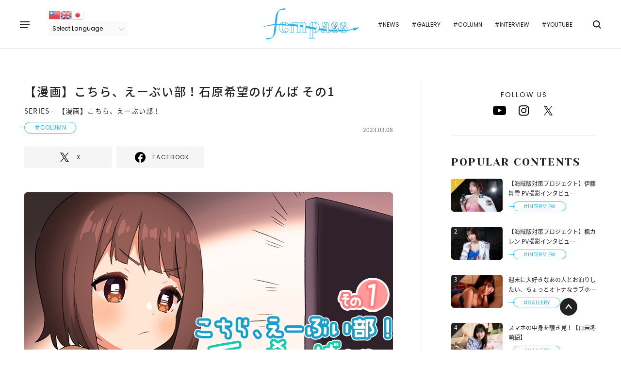

--- FILE ---
content_type: text/html; charset=UTF-8
request_url: https://fempass.today/article/16556
body_size: 54521
content:

<!doctype html>
<html lang="ja">
<head>
        <meta charset="UTF-8" />
    <meta name="viewport" content="width=device-width,minimum-scale=1,maximum-scale=1,user-scalable=no">
    <title>【漫画】こちら、えーぶい部！石原希望のげんば その1 - fempass（フェムパス）</title>
    <meta name="description" content="石原希望プロフィール2020年6月AVデビュー。同年11月よりMOODYZ専属女優に。持ち前の明るさから、女優の活動だけにとどまらず、バラエティ番組やYouTubeなど、幅広いジャンルで活躍中。親実写でも石原希望が見たい！石原希望さんの出演作品をチェックする（FANZA）石原希望">

    <!--OGPの設定-->
    <meta property="og:title" content="【漫画】こちら、えーぶい部！石原希望のげんば その1 - fempass（フェムパス）">
    <meta property="og:type" content="article">
    <meta property="og:url" content="https://fempass.today/article/16556">
    <meta property="og:image" content="https://fempass.today/wp-content/uploads/2023/01/石原さんアイキャッチ①.jpg">
    <meta property="og:site_name" content="fempass（フェムパス） - 多彩な視点で生きていく「あなた」の背中を押すWebメディア">
    <meta property="og:description" content="石原希望プロフィール2020年6月AVデビュー。同年11月よりMOODYZ専属女優に。持ち前の明るさから、女優の活動だけにとどまらず、バラエティ番組やYouTubeなど、幅広いジャンルで活躍中。親実写でも石原希望が見たい！石原希望さんの出演作品をチェックする（FANZA）石原希望">

    <!--Twitterの設定-->
    <meta property="twitter:title" content="【漫画】こちら、えーぶい部！石原希望のげんば その1 - fempass（フェムパス）"/>
    <meta property="twitter:image" content="https://fempass.today/wp-content/uploads/2023/01/石原さんアイキャッチ①.jpg"/>
    <meta property="twitter:description" content="石原希望プロフィール2020年6月AVデビュー。同年11月よりMOODYZ専属女優に。持ち前の明るさから、女優の活動だけにとどまらず、バラエティ番組やYouTubeなど、幅広いジャンルで活躍中。親実写でも石原希望が見たい！石原希望さんの出演作品をチェックする（FANZA）石原希望"/>
    <meta property="twitter:url" content="https://fempass.today/article/16556">
    <meta property="og:site_name" content="fempass（フェムパス） - 多彩な視点で生きていく「あなた」の背中を押すWebメディア"/>
    <meta property="twitter:card" content="summary_large_image"/>
    <meta property="twitter:domain" content="https://fempass.today"/>
    <meta property="twitter:site" content="@fempass"/>

    <!--アイコンの設定-->
    <link rel="icon" href="https://fempass.today/wp-content/themes/fempass/assets/img/favicon/favicon.ico">
    <link rel="apple-touch-icon" href="https://fempass.today/wp-content/themes/fempass/assets/img/favicon/apple-touch-icon-180x180.png">

    <!--その他設定-->
    <meta http-equiv="X-UA-Compatible" content="IE=edge">
    <meta name="format-detection" content="telephone=no">

    <!--外部ファイルの読み込み-->
        <link rel="stylesheet" href="https://fempass.today/wp-content/themes/fempass/assets/css/pages/single.css">
        <link rel="stylesheet" href="https://fempass.today/wp-content/themes/fempass/assets/css/app.css">
    <meta name='robots' content='max-image-preview:large' />
<link rel='stylesheet' id='gtranslate-style-css'  href='/wp-content/plugins/gtranslate/gtranslate-style24.css?ver=5.8.12' type='text/css' media='all' />
<link rel='stylesheet' id='contact-form-7-css'  href='/wp-content/plugins/contact-form-7/includes/css/styles.css?ver=5.4.2' type='text/css' media='all' />
<link rel='stylesheet' id='cf7msm_styles-css'  href='/wp-content/plugins/contact-form-7-multi-step-module/resources/cf7msm.css?ver=4.1.92' type='text/css' media='all' />
<script type='text/javascript' src='/wp-includes/js/jquery/jquery.min.js?ver=3.6.0' id='jquery-core-js'></script>
<script type='text/javascript' src='/wp-includes/js/jquery/jquery-migrate.min.js?ver=3.3.2' id='jquery-migrate-js'></script>
<script type='application/json' id='wpp-json'>
{"sampling_active":0,"sampling_rate":5,"ajax_url":"https:\/\/fempass.today\/wp-json\/wordpress-popular-posts\/v1\/popular-posts","api_url":"https:\/\/fempass.today\/wp-json\/wordpress-popular-posts","ID":16556,"token":"60e678507e","lang":0,"debug":0}
</script>
<script type='text/javascript' src='/wp-content/plugins/wordpress-popular-posts/assets/js/wpp.min.js?ver=6.1.1' id='wpp-js-js'></script>
<link rel="canonical" href="https://fempass.today/article/16556" />
            <style id="wpp-loading-animation-styles">@-webkit-keyframes bgslide{from{background-position-x:0}to{background-position-x:-200%}}@keyframes bgslide{from{background-position-x:0}to{background-position-x:-200%}}.wpp-widget-placeholder,.wpp-widget-block-placeholder{margin:0 auto;width:60px;height:3px;background:#dd3737;background:linear-gradient(90deg,#dd3737 0%,#571313 10%,#dd3737 100%);background-size:200% auto;border-radius:3px;-webkit-animation:bgslide 1s infinite linear;animation:bgslide 1s infinite linear}</style>
                <!-- Global site tag (gtag.js) - Google Analytics -->
<script async src="https://www.googletagmanager.com/gtag/js?id=G-MGQXXCLZ8L"></script>
<script>
  window.dataLayer = window.dataLayer || [];
  function gtag(){dataLayer.push(arguments);}
  gtag('js', new Date());
  gtag('config', 'G-MGQXXCLZ8L');
</script>
</head>
<body>

    <!-- #region Container -->
    <div class="l-container">

        <!-- #region Header -->
        <header class="l-header">
            <button class="l-header__menu" data-menu="trigger" data-header-position-fix>
                <span></span>
                <span></span>
                <span></span>
            </button>
                        <div class="l-header__wrap" data-header-position-fix>
                <div class="l-header__logo">
                    <a href="/">
                        <img src="https://fempass.today/wp-content/themes/fempass/assets/img/logo.svg" alt="fempass（フェムパス）">
                    </a>
                </div>
                <div class="l-header__inner">
                    <div class="l-header__translate">
                        <!-- GTranslate: https://gtranslate.io/ -->
<a href="#" onclick="doGTranslate('ja|zh-TW');return false;" title="Chinese (Traditional)" class="glink nturl notranslate"><img src="/wp-content/plugins/gtranslate/flags/24/zh-TW.png" height="24" width="24" alt="Chinese (Traditional)" /></a><a href="#" onclick="doGTranslate('ja|en');return false;" title="English" class="glink nturl notranslate"><img src="/wp-content/plugins/gtranslate/flags/24/en.png" height="24" width="24" alt="English" /></a><a href="#" onclick="doGTranslate('ja|ja');return false;" title="Japanese" class="glink nturl notranslate"><img src="/wp-content/plugins/gtranslate/flags/24/ja.png" height="24" width="24" alt="Japanese" /></a><br /><select onchange="doGTranslate(this);" class="notranslate" id="gtranslate_selector" aria-label="Website Language Selector"><option value="">Select Language</option><option value="ja|zh-TW">Chinese (Traditional)</option><option value="ja|en">English</option><option value="ja|ja">Japanese</option></select><style>
#goog-gt-tt {display:none !important;}
.goog-te-banner-frame {display:none !important;}
.goog-te-menu-value:hover {text-decoration:none !important;}
.goog-text-highlight {background-color:transparent !important;box-shadow:none !important;}
body {top:0 !important;}
#google_translate_element2 {display:none!important;}
</style>

<div id="google_translate_element2"></div>
<script>
function googleTranslateElementInit2() {new google.translate.TranslateElement({pageLanguage: 'ja',autoDisplay: false}, 'google_translate_element2');}
</script><script src="//translate.google.com/translate_a/element.js?cb=googleTranslateElementInit2"></script>


<script>
function GTranslateGetCurrentLang() {var keyValue = document['cookie'].match('(^|;) ?googtrans=([^;]*)(;|$)');return keyValue ? keyValue[2].split('/')[2] : null;}
function GTranslateFireEvent(element,event){try{if(document.createEventObject){var evt=document.createEventObject();element.fireEvent('on'+event,evt)}else{var evt=document.createEvent('HTMLEvents');evt.initEvent(event,true,true);element.dispatchEvent(evt)}}catch(e){}}
function doGTranslate(lang_pair){if(lang_pair.value)lang_pair=lang_pair.value;if(lang_pair=='')return;var lang=lang_pair.split('|')[1];if(GTranslateGetCurrentLang() == null && lang == lang_pair.split('|')[0])return;var teCombo;var sel=document.getElementsByTagName('select');for(var i=0;i<sel.length;i++)if(sel[i].className.indexOf('goog-te-combo')!=-1){teCombo=sel[i];break;}if(document.getElementById('google_translate_element2')==null||document.getElementById('google_translate_element2').innerHTML.length==0||teCombo.length==0||teCombo.innerHTML.length==0){setTimeout(function(){doGTranslate(lang_pair)},500)}else{teCombo.value=lang;GTranslateFireEvent(teCombo,'change');GTranslateFireEvent(teCombo,'change')}}
</script>
                    </div>
                    <ul class="l-header__tags">
                        <li class="l-header__tag"><a href="https://fempass.today/tag/news">#NEWS</a></li>
                        <li class="l-header__tag"><a href="https://fempass.today/tag/gallery">#GALLERY</a></li>
                        <li class="l-header__tag"><a href="https://fempass.today/tag/column">#COLUMN</a></li>
                        <li class="l-header__tag"><a href="https://fempass.today/tag/interview">#INTERVIEW</a></li>
                        <li class="l-header__tag"><a href="https://fempass.today/youtube">#YOUTUBE</a></li>
                    </ul>

                    <div class="l-header__search">
                        
<div class="c-search c-search--close" data-search="trigger">
    <div class="c-search__icon">
        <span class="icon icon--search"></span>
    </div>
    <form method="get" action="https://fempass.today" class="c-search__form">
        <input class="c-search__input" type="text" name="s" data-search="input">
    </form>
</div>
                    </div>
                </div>
            </div>
        </header>
        <!-- #endregion Header -->

        <!-- #region Menu -->
        <div class="c-menu" data-menu="target">
    <div class="c-menu__inner" data-menu="inner">
        <div class="c-menu__main">
            <ul class="c-menu__links">
                <li class="c-menu__link"><a href="https://fempass.today">TOP</a></li>
                <li class="c-menu__link"><a href="https://fempass.today/pickup">PICKUP</a></li>
                <li class="c-menu__link"><a href="https://fempass.today/new_post">NEW POST</a></li>
                <li class="c-menu__link"><a href="https://fempass.today/series">SERIES</a></li>
            </ul>
            <ul class="c-menu__tags">
                <li class="c-menu__tag"><a href="https://fempass.today/tag/news">#NEWS</a></li>
                <li class="c-menu__tag"><a href="https://fempass.today/tag/gallery">#GALLERY</a></li>
                <li class="c-menu__tag"><a href="https://fempass.today/tag/column">#COLUMN</a></li>
                <li class="c-menu__tag"><a href="https://fempass.today/tag/interview">#INTERVIEW</a></li>
                <li class="c-menu__tag"><a href="https://fempass.today/youtube">#YOUTUBE</a></li>
            </ul>
        </div>
        <div class="c-menu__other">
            <div class="c-menu__logo">
                <a href="/">
                    <img src="https://fempass.today/wp-content/themes/fempass/assets/img/logo.svg" alt="fempass">
                </a>
            </div>
            <div class="c-menu__search">
                
<div class="c-search c-search--opened" >
    <div class="c-search__icon">
        <span class="icon icon--search"></span>
    </div>
    <form method="get" action="https://fempass.today" class="c-search__form">
        <input class="c-search__input" type="text" name="s" >
    </form>
</div>
            </div>
            <div class="c-menu__share">
                <div class="c-share c-share--menu">
            <p class="c-share__heading">FOLLOW US</p>
        <ul class="c-share__list">

                    <li class="c-share__item">
                <a href="https://www.youtube.com/@fempassofficial593" target="_blank">
                    <span class="icon icon--youtube"></span>
                </a>
            </li>
            <li class="c-share__item">
                <a href="https://www.instagram.com/fempass/" target="_blank">
                    <span class="icon icon--instagram"></span>
                </a>
            </li>
            <li class="c-share__item">
                <a href="https://twitter.com/fempass" target="_blank">
                    <span class="icon icon--x"></span>
                </a>
            </li>            
            </ul>
</div>
            </div>
            <div class="c-menu__button">
                <a class="c-button c-button--secondary c-button--small" href="https://fempass.today/contact">CONTACT</a>
            </div>
            <div class="c-menu__translate">
                <!-- GTranslate: https://gtranslate.io/ -->
<a href="#" onclick="doGTranslate('ja|zh-TW');return false;" title="Chinese (Traditional)" class="glink nturl notranslate"><img src="/wp-content/plugins/gtranslate/flags/24/zh-TW.png" height="24" width="24" alt="Chinese (Traditional)" /></a><a href="#" onclick="doGTranslate('ja|en');return false;" title="English" class="glink nturl notranslate"><img src="/wp-content/plugins/gtranslate/flags/24/en.png" height="24" width="24" alt="English" /></a><a href="#" onclick="doGTranslate('ja|ja');return false;" title="Japanese" class="glink nturl notranslate"><img src="/wp-content/plugins/gtranslate/flags/24/ja.png" height="24" width="24" alt="Japanese" /></a><br /><select onchange="doGTranslate(this);" class="notranslate" id="gtranslate_selector" aria-label="Website Language Selector"><option value="">Select Language</option><option value="ja|zh-TW">Chinese (Traditional)</option><option value="ja|en">English</option><option value="ja|ja">Japanese</option></select><style>
#goog-gt-tt {display:none !important;}
.goog-te-banner-frame {display:none !important;}
.goog-te-menu-value:hover {text-decoration:none !important;}
.goog-text-highlight {background-color:transparent !important;box-shadow:none !important;}
body {top:0 !important;}
#google_translate_element2 {display:none!important;}
</style>

<div id="google_translate_element2"></div>
<script>
function googleTranslateElementInit2() {new google.translate.TranslateElement({pageLanguage: 'ja',autoDisplay: false}, 'google_translate_element2');}
</script><script src="//translate.google.com/translate_a/element.js?cb=googleTranslateElementInit2"></script>


<script>
function GTranslateGetCurrentLang() {var keyValue = document['cookie'].match('(^|;) ?googtrans=([^;]*)(;|$)');return keyValue ? keyValue[2].split('/')[2] : null;}
function GTranslateFireEvent(element,event){try{if(document.createEventObject){var evt=document.createEventObject();element.fireEvent('on'+event,evt)}else{var evt=document.createEvent('HTMLEvents');evt.initEvent(event,true,true);element.dispatchEvent(evt)}}catch(e){}}
function doGTranslate(lang_pair){if(lang_pair.value)lang_pair=lang_pair.value;if(lang_pair=='')return;var lang=lang_pair.split('|')[1];if(GTranslateGetCurrentLang() == null && lang == lang_pair.split('|')[0])return;var teCombo;var sel=document.getElementsByTagName('select');for(var i=0;i<sel.length;i++)if(sel[i].className.indexOf('goog-te-combo')!=-1){teCombo=sel[i];break;}if(document.getElementById('google_translate_element2')==null||document.getElementById('google_translate_element2').innerHTML.length==0||teCombo.length==0||teCombo.innerHTML.length==0){setTimeout(function(){doGTranslate(lang_pair)},500)}else{teCombo.value=lang;GTranslateFireEvent(teCombo,'change');GTranslateFireEvent(teCombo,'change')}}
</script>
            </div>
        </div>
    </div>
</div>
        <!-- #endregion Menu -->

<!-- #region Contents -->
<div class="l-contents l-contents--column">

    <main class="l-main">
                    <article class="article">
                                    <div class="article__header">
                        <h1 class="article__heading">
                            【漫画】こちら、えーぶい部！石原希望のげんば その1                        </h1>
                                                    <div class="article__series">
                                <p class="c-series c-series--article">
                                    <span class="c-series__label">SERIES -</span><span class="c-series__heading" data-on-click-link="/series/av_club">【漫画】こちら、えーぶい部！</span>
                                </p>
                            </div>
                        
                        <div class="article__info">
                                                            <a href="/tag/column">
                                    <span class="c-tag c-tag--all" data-on-click-link="/tag/column">
                                        <span>
                                            #COLUMN                                        </span>
                                    </span>
                                </a>
                                                        <time class="article__time">
                                2023.03.08                            </time>
                        </div>
                        <div class="article__share">
                            <div class="c-share c-share--button">
        <ul class="c-share__list">

                    <li class="c-share__item">
                <a class="c-button c-button--sns" href="//twitter.com/intent/tweet?text=%E3%80%90%E6%BC%AB%E7%94%BB%E3%80%91%E3%81%93%E3%81%A1%E3%82%89%E3%80%81%E3%81%88%E3%83%BC%E3%81%B6%E3%81%84%E9%83%A8%EF%BC%81%E7%9F%B3%E5%8E%9F%E5%B8%8C%E6%9C%9B%E3%81%AE%E3%81%92%E3%82%93%E3%81%B0+%E3%81%9D%E3%81%AE1+-+fempass&https%3A%2F%2Ffempass.today%2Farticle%2F16556&url=https%3A%2F%2Ffempass.today%2Farticle%2F16556" target="_blank">
                    <span class="icon icon--sp-sns-size-down icon--x"></span>
                    <span>X</span>
                </a>
            </li>
            <li class="c-share__item">
                <a class="c-button c-button--sns" href="//www.facebook.com/sharer.php?u=https%3A%2F%2Ffempass.today%2Farticle%2F16556&t=%E3%80%90%E6%BC%AB%E7%94%BB%E3%80%91%E3%81%93%E3%81%A1%E3%82%89%E3%80%81%E3%81%88%E3%83%BC%E3%81%B6%E3%81%84%E9%83%A8%EF%BC%81%E7%9F%B3%E5%8E%9F%E5%B8%8C%E6%9C%9B%E3%81%AE%E3%81%92%E3%82%93%E3%81%B0+%E3%81%9D%E3%81%AE1+-+fempass" target="_blank">
                    <span class="icon icon--sp-sns-size-down icon--facebook"></span>
                    <span>FACEBOOK</span>
                </a>
            </li>
            </ul>
</div>
                        </div>

                                                    <figure class="article__thumbnail">
                                                                    <a href="/article/16556/photo/1">
                                        <img src="/wp-content/uploads/2023/01/石原さんアイキャッチ①.jpg" alt="">
                                    </a>
                                                                                                </figure>

                                                            <ul class="article-gallery">
                                                                            <li class="article-gallery__item">
                                            <a href="/article/16556/photo/3">
                                                <img src="/wp-content/uploads/2023/01/221122_0035-1024x683.jpg" alt="" data-object-fit>
                                                                                            </a>
                                        </li>
                                                                            <li class="article-gallery__item">
                                            <a href="/article/16556/photo/4">
                                                <img src="/wp-content/uploads/2023/01/221122_0044-1024x683.jpg" alt="" data-object-fit>
                                                                                            </a>
                                        </li>
                                                                            <li class="article-gallery__item">
                                            <a href="/article/16556/photo/6">
                                                <img src="/wp-content/uploads/2023/01/221122_0085-1024x683.jpg" alt="" data-object-fit>
                                                                                            </a>
                                        </li>
                                                                            <li class="article-gallery__item">
                                            <a href="/article/16556/photo/8">
                                                <img src="/wp-content/uploads/2023/01/221122_0124-1024x683.jpg" alt="" data-object-fit>
                                                                                                    <div class="article-gallery__total">
                                                        <p class="article-gallery__text">
                                                            <span>8</span>
                                                            images
                                                        </p>
                                                    </div>
                                                                                            </a>
                                        </li>
                                                                    </ul>
                            
                            
                                                            <p class="article__catch">
                                    「セクシー女優」。このフレーズを聞いたとき、とっさにあなたは何を思うでしょうか？　世界に数え切れないほどあるAVをつくる業界は、まだまだ謎につつまれています。<br />
<br />
そんなAVの世界の日常を、セクシー女優の視点から描いた漫画「こちら、えーぶい部！」。赤裸々な日常を描くのは、『今日も女の子を攻略した。』『ひなたすたでい。』『ニョロ子の生放送!』などの作品で知られる漫画家・むくさん。<br />
<br />
第22回にご登場いただくのは、天真爛漫な明るい性格と、はじける笑顔が素敵な石原希望さん。仕事現場でのエピソードからプライベートの意外な姿までを赤裸々に漫画化。描きおろしイラストとともに全6回にわたってお届けします。<br />
                                </p>
                            
                                                            <p class="article__credits">
                                    原作：石原希望　作画：むく　写真：土田凌                                </p>
                                                                        </div>
                    <div class="article__body">
                        <div class="article-content" data-article-contents>
                            <blockquote><p>石原希望　プロフィール<br />
2020年6月AVデビュー。同年11月よりMOODYZ専属女優に。持ち前の明るさから、女優の活動だけにとどまらず、バラエティ番組やYouTubeなど、幅広いジャンルで活躍中。</p></blockquote>
<h2 style="text-align: center;">親</h2>
<p><a class="article__to-slider" href="/article/16556/photo/2"><img loading="lazy" class="alignnone size-full wp-image-18012" src="/wp-content/uploads/2023/03/清書_石原さん漫画①親_v2.jpg" alt="" width="760" height="1680" srcset="/wp-content/uploads/2023/03/清書_石原さん漫画①親_v2.jpg 760w, /wp-content/uploads/2023/03/清書_石原さん漫画①親_v2-136x300.jpg 136w, /wp-content/uploads/2023/03/清書_石原さん漫画①親_v2-463x1024.jpg 463w, /wp-content/uploads/2023/03/清書_石原さん漫画①親_v2-695x1536.jpg 695w" sizes="(max-width: 760px) 100vw, 760px" /></a></p>
<h2 style="text-align: center;">実写でも石原希望が見たい！</h2>
<p><a class="article__to-slider" href="/article/16556/photo/3"><img loading="lazy" class="alignnone size-full wp-image-16564" src="/wp-content/uploads/2023/01/221122_0035-scaled.jpg" alt="" width="2560" height="1707" srcset="/wp-content/uploads/2023/01/221122_0035-scaled.jpg 2560w, /wp-content/uploads/2023/01/221122_0035-300x200.jpg 300w, /wp-content/uploads/2023/01/221122_0035-1024x683.jpg 1024w, /wp-content/uploads/2023/01/221122_0035-768x512.jpg 768w, /wp-content/uploads/2023/01/221122_0035-1536x1024.jpg 1536w, /wp-content/uploads/2023/01/221122_0035-2048x1366.jpg 2048w" sizes="(max-width: 2560px) 100vw, 2560px" /></a></p>
<p><a class="article__to-slider" href="/article/16556/photo/4"><img loading="lazy" class="alignnone size-full wp-image-16563" src="/wp-content/uploads/2023/01/221122_0044-scaled.jpg" alt="" width="2560" height="1707" srcset="/wp-content/uploads/2023/01/221122_0044-scaled.jpg 2560w, /wp-content/uploads/2023/01/221122_0044-300x200.jpg 300w, /wp-content/uploads/2023/01/221122_0044-1024x683.jpg 1024w, /wp-content/uploads/2023/01/221122_0044-768x512.jpg 768w, /wp-content/uploads/2023/01/221122_0044-1536x1024.jpg 1536w, /wp-content/uploads/2023/01/221122_0044-2048x1366.jpg 2048w" sizes="(max-width: 2560px) 100vw, 2560px" /></a></p>
<p><a class="article__to-slider" href="/article/16556/photo/5"><img loading="lazy" class="alignnone size-full wp-image-16562" src="/wp-content/uploads/2023/01/221122_0063-scaled.jpg" alt="" width="2560" height="1708" srcset="/wp-content/uploads/2023/01/221122_0063-scaled.jpg 2560w, /wp-content/uploads/2023/01/221122_0063-300x200.jpg 300w, /wp-content/uploads/2023/01/221122_0063-1024x683.jpg 1024w, /wp-content/uploads/2023/01/221122_0063-768x512.jpg 768w, /wp-content/uploads/2023/01/221122_0063-1536x1025.jpg 1536w, /wp-content/uploads/2023/01/221122_0063-2048x1366.jpg 2048w" sizes="(max-width: 2560px) 100vw, 2560px" /></a></p>
<p><a class="article__to-slider" href="/article/16556/photo/6"><img loading="lazy" class="alignnone size-full wp-image-16561" src="/wp-content/uploads/2023/01/221122_0085-scaled.jpg" alt="" width="2560" height="1708" srcset="/wp-content/uploads/2023/01/221122_0085-scaled.jpg 2560w, /wp-content/uploads/2023/01/221122_0085-300x200.jpg 300w, /wp-content/uploads/2023/01/221122_0085-1024x683.jpg 1024w, /wp-content/uploads/2023/01/221122_0085-768x512.jpg 768w, /wp-content/uploads/2023/01/221122_0085-1536x1025.jpg 1536w, /wp-content/uploads/2023/01/221122_0085-2048x1366.jpg 2048w" sizes="(max-width: 2560px) 100vw, 2560px" /></a></p>
<p><a class="article__to-slider" href="/article/16556/photo/7"><img loading="lazy" class="alignnone size-full wp-image-16560" src="/wp-content/uploads/2023/01/221122_0087-scaled.jpg" alt="" width="2560" height="1708" srcset="/wp-content/uploads/2023/01/221122_0087-scaled.jpg 2560w, /wp-content/uploads/2023/01/221122_0087-300x200.jpg 300w, /wp-content/uploads/2023/01/221122_0087-1024x683.jpg 1024w, /wp-content/uploads/2023/01/221122_0087-768x512.jpg 768w, /wp-content/uploads/2023/01/221122_0087-1536x1025.jpg 1536w, /wp-content/uploads/2023/01/221122_0087-2048x1366.jpg 2048w" sizes="(max-width: 2560px) 100vw, 2560px" /></a></p>
<p><a class="article__to-slider" href="/article/16556/photo/8"><img loading="lazy" class="alignnone size-full wp-image-16559" src="/wp-content/uploads/2023/01/221122_0124-scaled.jpg" alt="" width="2560" height="1708" srcset="/wp-content/uploads/2023/01/221122_0124-scaled.jpg 2560w, /wp-content/uploads/2023/01/221122_0124-300x200.jpg 300w, /wp-content/uploads/2023/01/221122_0124-1024x683.jpg 1024w, /wp-content/uploads/2023/01/221122_0124-768x512.jpg 768w, /wp-content/uploads/2023/01/221122_0124-1536x1025.jpg 1536w, /wp-content/uploads/2023/01/221122_0124-2048x1366.jpg 2048w" sizes="(max-width: 2560px) 100vw, 2560px" /></a></p>
<p><a class="c-button c-button--secondary" href="https://www.dmm.co.jp/digital/videoa/-/list/=/article=actress/id=1061063/">石原希望さんの出演作品をチェックする（FANZA）</a></p>
<ul>
<li><a href="https://twitter.com/nozomi_ishihara"><span style="font-weight: 400;">石原希望 公式Twitter</span></a></li>
<li><a href="https://www.instagram.com/nozomi_ishihara.official/"><span style="font-weight: 400;">石原希望 公式Instagram</span></a></li>
<li><a href="https://www.youtube.com/channel/UC48rsw1jwhXB_TtJBEmr7nA"><span style="font-weight: 400;">のぞチャン〜石原希望オフィシャルYoutube〜</span></a></li>
<li><a href="https://moodyz.com/"><span style="font-weight: 400;">MOODYZ 公式サイト</span></a></li>
<li><a href="https://twitter.com/moodyz_official"><span style="font-weight: 400;">MOODYZ 公式Twitter</span></a></li>
</ul>
<a class="relation" href="https://fempass.today/article/15160"><div class="relation__image"><img src="/wp-content/uploads/2022/11/桜空ももさん_アイキャッチ①.jpg" alt="【漫画】こちら、えーぶい部！桜空もものげんば その1" data-object-fit></div><div class="relation__contents"><p class="relation__heading">【漫画】こちら、えーぶい部！桜空もものげんば その1</p><p class="relation__text">「セクシー女優」。このフレーズを聞いたとき、とっさにあなたは何を思うでしょうか？　世界に数え切れないほどあるAVをつくる業界は、まだまだ謎につつまれています。<br />
<br />
そんなAVの世界の日常を、セクシー女優の視点から描いた漫画「こちら、えーぶい部！」。赤裸々な日常を描くのは、『不思議のまゆりさん』（コミックGANMA）や、けものフレンズの二次創作『ツライよアライさん』などで知られる漫画家・パンさん。<br />
<br />
第20回にご登場いただくのは、底抜けに明るい桜空ももさん。ストイックに取り組むお仕事のことからプライベートの意外な姿までを赤裸々に漫画化。描きおろしイラストとともに全6回にわたってお届けします。<br />
</p></div></a>
<a class="relation" href="https://fempass.today/article/15821"><div class="relation__image"><img src="/wp-content/uploads/2022/12/momozono01.jpg" alt="【漫画】こちら、えーぶい部！桃園怜奈のげんば その1" data-object-fit></div><div class="relation__contents"><p class="relation__heading">【漫画】こちら、えーぶい部！桃園怜奈のげんば その1</p><p class="relation__text">「セクシー女優」。このフレーズを聞いたとき、とっさにあなたは何を思うでしょうか？　世界に数え切れないほどあるAVをつくる業界は、まだまだ謎につつまれています。<br />
<br />
そんなAVの世界の日常を、セクシー女優の視点から描いた漫画「こちら、えーぶい部！」。赤裸々な日常を描くのは、『不思議のまゆりさん』（コミックGANMA）や、けものフレンズの二次創作『ツライよアライさん』などで知られる漫画家・パンさん。<br />
<br />
第21回にご登場いただくのは、おっとりした柔らかい雰囲気が魅力的な桃園怜奈さん。仕事現場でのエピソードからプライベートの意外な姿までを赤裸々に漫画化。描きおろしイラストとともに全6回にわたってお届けします。<br />
</p></div></a>
                        </div>
                    </div>

                    

                                            <div class="article__footer">
                            
                                                            <p class="article__credits article__credits--footer">
                                    原作：石原希望　作画：むく　写真：土田凌                                </p>
                            
                            <div class="article__share article__share--footer">
                                <div class="c-share c-share--button">
        <ul class="c-share__list">

                    <li class="c-share__item">
                <a class="c-button c-button--sns" href="//twitter.com/intent/tweet?text=%E3%80%90%E6%BC%AB%E7%94%BB%E3%80%91%E3%81%93%E3%81%A1%E3%82%89%E3%80%81%E3%81%88%E3%83%BC%E3%81%B6%E3%81%84%E9%83%A8%EF%BC%81%E7%9F%B3%E5%8E%9F%E5%B8%8C%E6%9C%9B%E3%81%AE%E3%81%92%E3%82%93%E3%81%B0+%E3%81%9D%E3%81%AE1+-+fempass&https%3A%2F%2Ffempass.today%2Farticle%2F16556&url=https%3A%2F%2Ffempass.today%2Farticle%2F16556" target="_blank">
                    <span class="icon icon--sp-sns-size-down icon--x"></span>
                    <span>X</span>
                </a>
            </li>
            <li class="c-share__item">
                <a class="c-button c-button--sns" href="//www.facebook.com/sharer.php?u=https%3A%2F%2Ffempass.today%2Farticle%2F16556&t=%E3%80%90%E6%BC%AB%E7%94%BB%E3%80%91%E3%81%93%E3%81%A1%E3%82%89%E3%80%81%E3%81%88%E3%83%BC%E3%81%B6%E3%81%84%E9%83%A8%EF%BC%81%E7%9F%B3%E5%8E%9F%E5%B8%8C%E6%9C%9B%E3%81%AE%E3%81%92%E3%82%93%E3%81%B0+%E3%81%9D%E3%81%AE1+-+fempass" target="_blank">
                    <span class="icon icon--sp-sns-size-down icon--facebook"></span>
                    <span>FACEBOOK</span>
                </a>
            </li>
            </ul>
</div>
                            </div>

                            
                                                    </div>
                                                </article>
            </main>

    <div class="l-side">
        
<div class="l-side__share">
    <div class="c-share c-share--side">
            <p class="c-share__heading">FOLLOW US</p>
        <ul class="c-share__list">

                    <li class="c-share__item">
                <a href="https://www.youtube.com/@fempassofficial593" target="_blank">
                    <span class="icon icon--youtube"></span>
                </a>
            </li>
            <li class="c-share__item">
                <a href="https://www.instagram.com/fempass/" target="_blank">
                    <span class="icon icon--instagram"></span>
                </a>
            </li>
            <li class="c-share__item">
                <a href="https://twitter.com/fempass" target="_blank">
                    <span class="icon icon--x"></span>
                </a>
            </li>            
            </ul>
</div>
</div>

<div class="l-side__posts">
    <div class="l-side__heading">
        <h3 class="c-heading c-heading--side">
            POPULAR CONTENTS
        </h3>
    </div>
    
    <div class="c-posts c-posts--side">
    

<ol class="c-posts__list"><li class="c-posts__item"><a class="c-min-card" href="https://fempass.today/article/42925"><div class="c-min-card__thumbnail"><span class="c-min-card__rank c-min-card__rank--top notranslate">1</span><img src="/wp-content/uploads/2024/12/アイキャッチ-4-1024x683.jpg" alt="【海賊版対策プロジェクト】伊藤舞雪 PV撮影インタビュー" data-object-fit></div><h4 class="c-min-card__heading">【海賊版対策プロジェクト】伊藤舞雪 PV撮影インタビュー</h4><div class="c-min-card__tag"><span class="c-tag c-tag--small c-tag--all" data-on-click-link="/tag/interview"><span>#INTERVIEW</span></span></div></a></li><li class="c-posts__item"><a class="c-min-card" href="https://fempass.today/article/42947"><div class="c-min-card__thumbnail"><span class="c-min-card__rank notranslate">2</span><img src="/wp-content/uploads/2024/12/アイキャッチ-5-1024x683.jpg" alt="【海賊版対策プロジェクト】楓カレン PV撮影インタビュー" data-object-fit></div><h4 class="c-min-card__heading">【海賊版対策プロジェクト】楓カレン PV撮影インタビュー</h4><div class="c-min-card__tag"><span class="c-tag c-tag--small c-tag--all" data-on-click-link="/tag/interview"><span>#INTERVIEW</span></span></div></a></li><li class="c-posts__item"><a class="c-min-card" href="https://fempass.today/article/44929"><div class="c-min-card__thumbnail"><span class="c-min-card__rank notranslate">3</span><img src="/wp-content/uploads/2025/01/1-5-1024x683.jpg" alt="週末に大好きなあの人とお泊りしたい、ちょっとオトナなラブホテル 鷲尾めい 番外編" data-object-fit></div><h4 class="c-min-card__heading">週末に大好きなあの人とお泊りしたい、ちょっとオトナなラブホテル 鷲尾めい 番外編</h4><div class="c-min-card__tag"><span class="c-tag c-tag--small c-tag--all" data-on-click-link="/tag/gallery"><span>#GALLERY</span></span></div></a></li><li class="c-posts__item"><a class="c-min-card" href="https://fempass.today/article/50616"><div class="c-min-card__thumbnail"><span class="c-min-card__rank notranslate">4</span><img src="/wp-content/uploads/2025/06/アイキャッチ-2-1024x683.jpg" alt="スマホの中身を覗き見！【白岩冬萌編】" data-object-fit></div><h4 class="c-min-card__heading">スマホの中身を覗き見！【白岩冬萌編】</h4><div class="c-min-card__tag"><span class="c-tag c-tag--small c-tag--all" data-on-click-link="/tag/gallery"><span>#GALLERY</span></span></div></a></li><li class="c-posts__item"><a class="c-min-card" href="https://fempass.today/article/17699"><div class="c-min-card__thumbnail"><span class="c-min-card__rank notranslate">5</span><img src="/wp-content/uploads/2023/02/ishikawa_591-1024x681.jpg" alt="COVER MODEL Vol.28　石川澪「AV撮影はまだ恥ずかしい…。けれど、もっと演技力をつけていろんな作品に出たい！」" data-object-fit></div><h4 class="c-min-card__heading">COVER MODEL Vol.28　石川澪「AV撮影はまだ恥ずかしい…。けれど、もっと演技力をつけていろんな作品に出たい！」</h4><div class="c-min-card__tag"><span class="c-tag c-tag--small c-tag--all" data-on-click-link="/tag/interview"><span>#INTERVIEW</span></span></div></a></li><li class="c-posts__item"><a class="c-min-card" href="https://fempass.today/article/16444"><div class="c-min-card__thumbnail"><span class="c-min-card__rank notranslate">6</span><img src="/wp-content/uploads/2023/01/220930_WILL0520-1-1-1024x683.jpg" alt="MOO lingerie Vol.6「GEMINItale」×葵いぶき 限りなく儚いランジェリーが新しい自分を引き出す" data-object-fit></div><h4 class="c-min-card__heading">MOO lingerie Vol.6「GEMINItale」×葵いぶき 限りなく儚いランジェリーが新しい自分を引き出す</h4><div class="c-min-card__tag"><span class="c-tag c-tag--small c-tag--all" data-on-click-link="/tag/interview"><span>#INTERVIEW</span></span></div></a></li><li class="c-posts__item"><a class="c-min-card" href="https://fempass.today/article/12234"><div class="c-min-card__thumbnail"><span class="c-min-card__rank notranslate">7</span><img src="/wp-content/uploads/2022/07/samune39-1024x576.jpg" alt="さらば人生の悩み「セックスで２回戦ができない」ゲスト：加美杏奈" data-object-fit></div><h4 class="c-min-card__heading">さらば人生の悩み「セックスで２回戦ができない」ゲスト：加美杏奈</h4><div class="c-min-card__tag"><span class="c-tag c-tag--small c-tag--all" data-on-click-link="/tag/column"><span>#COLUMN</span></span></div></a></li><li class="c-posts__item"><a class="c-min-card" href="https://fempass.today/article/2704"><div class="c-min-card__thumbnail"><span class="c-min-card__rank notranslate">8</span><img src="/wp-content/uploads/2021/06/河北彩花さんFP-385-1024x683.jpg" alt="COVER MODEL Vol.8 河北彩花「ファンの方々にようやく会える。プレッシャーもあるけれど、うれしいです」" data-object-fit></div><h4 class="c-min-card__heading">COVER MODEL Vol.8 河北彩花「ファンの方々にようやく会える。プレッシャーもあるけれど、うれしいです」</h4><div class="c-min-card__tag"><span class="c-tag c-tag--small c-tag--all" data-on-click-link="/tag/gallery"><span>#GALLERY</span></span></div></a></li><li class="c-posts__item"><a class="c-min-card" href="https://fempass.today/article/42488"><div class="c-min-card__thumbnail"><span class="c-min-card__rank notranslate">9</span><img src="/wp-content/uploads/2024/12/1-1024x683.jpg" alt="ドアを開けた先は…古代ローマ⁉下街を見下ろすデザイナーズホテルで身も心も「裸」になって 【週末に大好きなあの人とお泊りしたい、ちょっとオトナなラブホテル】vol.31" data-object-fit></div><h4 class="c-min-card__heading">ドアを開けた先は…古代ローマ⁉下街を見下ろすデザイナーズホテルで身も心も「裸」になって 【週末に大好きなあの人とお泊りしたい、ちょっとオトナなラブホテル】vol.31</h4><div class="c-min-card__tag"><span class="c-tag c-tag--small c-tag--all" data-on-click-link="/tag/gallery"><span>#GALLERY</span></span></div></a></li><li class="c-posts__item"><a class="c-min-card" href="https://fempass.today/article/24691"><div class="c-min-card__thumbnail"><span class="c-min-card__rank notranslate">10</span><img src="/wp-content/uploads/2023/09/楪カレンさんFP-022-1024x681.jpg" alt="COVER MODEL Vol.35　楪カレン「生涯現役って決めてます。ずーっと愛してね！」" data-object-fit></div><h4 class="c-min-card__heading">COVER MODEL Vol.35　楪カレン「生涯現役って決めてます。ずーっと愛してね！」</h4><div class="c-min-card__tag"><span class="c-tag c-tag--small c-tag--all" data-on-click-link="/tag/interview"><span>#INTERVIEW</span></span></div></a></li></ol>    </div>

</div>
    </div>

</div>
<!-- #endregion Contents -->

<!-- #region FooterContents -->
<div class="l-footer-contents">
    <div class="l-footer-contents__inner">
        <h2 class="c-heading c-heading--footer">
            NEW POST
        </h2>

                <div class="c-posts c-posts--3column c-posts--footer-contents">
                            <ul class="c-posts__list">
                                            <li class="c-posts__item">
                            

<a class="c-card" href="https://fempass.today/article/51164">
    <div class="c-card__thumbnail">
        <img src="/wp-content/uploads/2025/09/IMG_6156.png" alt="サイト運営体制変更に伴う一時更新停止について" width="350" height="182">
    </div>
            <div class="c-card__contents">
            <div class="c-card__tag">
                                    <span class="c-tag c-tag--all" data-on-click-link="/tag/news">
                        <span>
                            #NEWS                        </span>
                    </span>
                                            </div>
            <h3 class="c-card__heading">
                サイト運営体制変更に伴う一時更新停止について            </h3>
                        <div class="c-card__data">
                                <time class="c-card__date">
                    2025.09.12                </time>
            </div>
        </div>
    </a>
                        </li>
                                            <li class="c-posts__item">
                            

<a class="c-card" href="https://fempass.today/article/50616">
    <div class="c-card__thumbnail">
        <img src="/wp-content/uploads/2025/06/アイキャッチ-2-1024x683.jpg" alt="スマホの中身を覗き見！【白岩冬萌編】" width="350" height="182">
    </div>
            <div class="c-card__contents">
            <div class="c-card__tag">
                                            </div>
            <h3 class="c-card__heading">
                スマホの中身を覗き見！【白岩冬萌編】            </h3>
                            <p class="c-card__text">
                    完璧なルックスと魅力的なパフォーマンスで、スキのない姿を見せてくれる女優さんたち。でも、彼女たちだって私たちと同じ人間です。普段どんなことに関心を持って、どんな景色に心を動かされているのでしょうか。<br />
<br />
そこで彼女たちの「スマホの中身」を覗き見させていただきつつ、私生活や趣味など、プライベートな一面にフォーカス。他では決して見ることができない写真とそれにまつわるエピソードを、恋人や友達の目線でゆっくり楽しんでください。<br />
<br />
今回ご登場いただくのは、2024年10月デビュー、大人っぽく綺麗なルックスを持ちながらも、喋ってみると明るく親しみやすいというギャップが魅力の白岩冬萌さんです。<br />
                </p>
                        <div class="c-card__data">
                                <time class="c-card__date">
                    2025.07.27                </time>
            </div>
        </div>
    </a>
                        </li>
                                            <li class="c-posts__item">
                            

<a class="c-card" href="https://fempass.today/article/49939">
    <div class="c-card__thumbnail">
        <img src="/wp-content/uploads/2025/05/ゆるかつ。石川澪さん漫画アイキャッチ8-7-1024x649.jpg" alt="ゆるかつ。 石川澪編 その8" width="350" height="182">
    </div>
            <div class="c-card__contents">
            <div class="c-card__tag">
                                            </div>
            <h3 class="c-card__heading">
                ゆるかつ。 石川澪編 その8            </h3>
                            <p class="c-card__text">
                    いつもみんなに笑顔を届けてくれる、お仕事に一生懸命な女優さんたち。<br />
だけど、時には息抜きも。<br />
一体どんなプライベートを過ごしているのでしょうか？<br />
彼女たちの気になる日常を、ゆる〜い4コママンガでお楽しみください。<br />
<br />
<br />
第8回にご登場いただくのは、洗練されたルックスと、やさしい雰囲気を持つ石川澪さんです。<br />
素敵なお写真とともに全8回にわたってお届けします。<br />
                </p>
                        <div class="c-card__data">
                                <time class="c-card__date">
                    2025.07.24                </time>
            </div>
        </div>
    </a>
                        </li>
                                    </ul>
                    </div>

        <div class="c-breadcrumb">
    <ul class="c-breadcrumb__list">
        <li class="c-breadcrumb__item">
            <a href="https://fempass.today">HOME</a>
        </li>
                    <li class="c-breadcrumb__item">
                <a href="https://fempass.today/new_post">NEW POST</a>
            </li>
            <li class="c-breadcrumb__item">
                【漫画】こちら、えーぶい部！石原希望のげんば その1            </li>
            </ul>
</div>

    </div>

</div>
<!-- #endregion FooterContents -->

        <!-- #region Footer -->
        <footer class="l-footer">
            <div class="l-footer__inner">
                <div class="l-footer__follow">
                    <div class="l-footer__logo">
                        <a href="/">
                            <img src="https://fempass.today/wp-content/themes/fempass/assets/img/logo.svg" alt="fempass">
                        </a>
                    </div>

                    <div class="l-footer__share">
                        <div class="c-share c-share--footer">
            <p class="c-share__heading">FOLLOW US</p>
        <ul class="c-share__list">

                    <li class="c-share__item">
                <a href="https://www.youtube.com/@fempassofficial593" target="_blank">
                    <span class="icon icon--youtube"></span>
                </a>
            </li>
            <li class="c-share__item">
                <a href="https://www.instagram.com/fempass/" target="_blank">
                    <span class="icon icon--instagram"></span>
                </a>
            </li>
            <li class="c-share__item">
                <a href="https://twitter.com/fempass" target="_blank">
                    <span class="icon icon--x"></span>
                </a>
            </li>            
            </ul>
</div>
                    </div>
                </div>

                <div class="l-footer__menu">
                    <div class="footer-links">
                        <p class="footer-links__heading">ARTICLE</p>
                        <ul class="footer-links__list">
                            <li class="footer-links__item"><a href="https://fempass.today/pickup">PICK UP</a></li>
                            <li class="footer-links__item"><a href="https://fempass.today/new_post">NEW POST</a></li>
                            <li class="footer-links__item"><a href="https://fempass.today/series">SERIES</a></li>
                        </ul>
                    </div>
                    <div class="footer-links">
                        <p class="footer-links__heading">TAG</p>
                        <ul class="footer-links__list">
                            <li class="footer-links__item"><a href="https://fempass.today/tag/news">NEWS</a></li>
                            <li class="footer-links__item"><a href="https://fempass.today/tag/gallery">GALLERY</a></li>
                            <li class="footer-links__item"><a href="https://fempass.today/tag/column">COLUMN</a></li>
                            <li class="footer-links__item"><a href="https://fempass.today/tag/interview">INTERVIEW</a></li>
                            <li class="footer-links__item"><a href="https://fempass.today/youtube">YOUTUBE</a></li>
                        </ul>
                    </div>
                    <div class="footer-links">
                        <p class="footer-links__heading">ABOUT</p>
                        <ul class="footer-links__list">
                            <li class="footer-links__item"><a href="https://fempass.today/about">ABOUT</a></li>
                            <li class="footer-links__item"><a href="https://fempass.today/contact">CONTACT</a></li>
                            <li class="footer-links__item"><a href="https://fempass.today/user_guide">TERMS</a></li>
                            <li class="footer-links__item"><a href="https://fempass.today/privacy_policy">PRIVACY POLICY</a></li>
                        </ul>
                    </div>
                </div>
            </div>

            <div class="footer-banners">
                <p class="footer-banners__heading">RELATED CONTENTS</p>
                <ul class="footer-banners__list">
                <li class="footer-banners__item">
                        <a href="https://www.tbsradio.jp/nemu/" target="_blank">
                            <img src="https://fempass.today/wp-content/themes/fempass/assets/img/common/banner_nemuchiki.png" width="160" height="100" alt="ねむチキ">
                        </a>
                    </li>
                    <li class="footer-banners__item">
                        <a href="https://fempass-cinema.today/" target="_blank">
                            <img src="https://fempass.today/wp-content/themes/fempass/assets/img/common/banner_cinema.png" width="160" height="100" alt="fempass cinema">
                        </a>
                    </li>
                    <li class="footer-banners__item">
                        <a href="https://fempass-bev.com/" target="_blank">
                            <img src="https://fempass.today/wp-content/themes/fempass/assets/img/common/banner_beV.png" width="160" height="100" alt="fempass beV">
                        </a>
                    </li>
                </ul>
            </div>

            <div class="footer-copyright">
                <p class="footer-copyright__text">
                    <small>&copy; 2021 fempass.All Rights Reserved.</small>
                </p>
            </div>
        </footer>
        <!-- #endregion Footer -->

        <!-- #region PageTop -->
        <div class="c-page-top" data-page-top>
            <span class="icon icon--arrow-top-white"></span>
            <span class="icon icon--arrow-top-black"></span>
        </div>
        <!-- #endregion PageTop -->

    </div>
    <!-- #endregion Footer -->

<script src="https://fempass.today/wp-content/themes/fempass/assets/js/plugin/ofi.min.js"></script>
<script src="https://fempass.today/wp-content/themes/fempass/assets/js/app.js"></script>
<script type='text/javascript' src='/wp-includes/js/dist/vendor/regenerator-runtime.min.js?ver=0.13.7' id='regenerator-runtime-js'></script>
<script type='text/javascript' src='/wp-includes/js/dist/vendor/wp-polyfill.min.js?ver=3.15.0' id='wp-polyfill-js'></script>
<script type='text/javascript' id='contact-form-7-js-extra'>
/* <![CDATA[ */
var wpcf7 = {"api":{"root":"https:\/\/fempass.today\/wp-json\/","namespace":"contact-form-7\/v1"}};
/* ]]> */
</script>
<script type='text/javascript' src='/wp-content/plugins/contact-form-7/includes/js/index.js?ver=5.4.2' id='contact-form-7-js'></script>
<script type='text/javascript' id='cf7msm-js-extra'>
/* <![CDATA[ */
var cf7msm_posted_data = [];
/* ]]> */
</script>
<script type='text/javascript' src='/wp-content/plugins/contact-form-7-multi-step-module/resources/cf7msm.min.js?ver=4.1.92' id='cf7msm-js'></script>
</body>
</html>


--- FILE ---
content_type: image/svg+xml
request_url: https://fempass.today/wp-content/themes/fempass/assets/img/icon/icon_arrow_btn_black.svg
body_size: 209
content:
<svg width="26" height="8" viewBox="0 0 26 8" xmlns="http://www.w3.org/2000/svg"><g fill="none" fill-rule="evenodd"><path d="M0 0h26v8H0z"/><path d="M21.833 2.291l-4-1.791 1.164 1.791.839 1.29H.5a.5.5 0 000 1h19.336l-.839 1.291-1.164 1.791 4-1.791 4-1.791-4-1.79z" fill="#222"/></g></svg>

--- FILE ---
content_type: image/svg+xml
request_url: https://fempass.today/wp-content/themes/fempass/assets/img/icon/icon_quote.svg
body_size: 442
content:
<svg width="22" height="19" viewBox="0 0 22 19" xmlns="http://www.w3.org/2000/svg"><path d="M4.516 19c2.258 0 3.807-1.403 3.807-3.89 0-2.295-1.807-3.57-3.807-3.57-.193 0-.387 0-.58.064 0-4.017 1.806-6.503 5.419-8.862L7.677 0C2.71 2.87 0 6.95 0 12.624 0 16.704 1.677 19 4.516 19zm12.645 0c2.258 0 3.871-1.403 3.871-3.89 0-2.295-1.87-3.57-3.87-3.57-.194 0-.388 0-.581.064 0-4.017 1.87-6.503 5.419-8.862L20.323 0c-4.904 2.87-7.613 6.95-7.613 12.624 0 4.08 1.677 6.376 4.451 6.376z" fill="#E5E5E5" fill-rule="nonzero"/></svg>